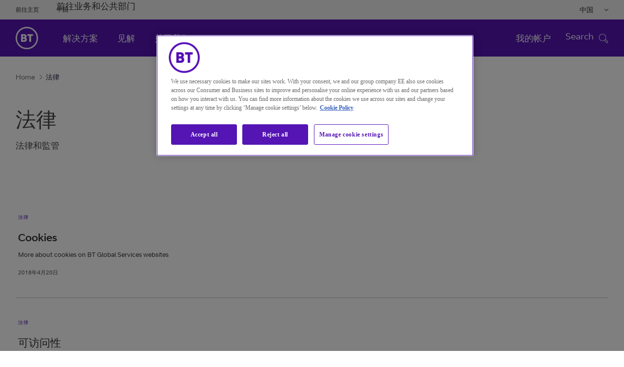

--- FILE ---
content_type: text/html
request_url: https://www.globalservices.bt.com/zh/legal
body_size: 12618
content:

<!DOCTYPE HTML>
<html lang="zh">
    <head>

    <meta charset="UTF-8"/>



<title>&#x6cd5;&#x5f8b; | BT</title>

	
    
    	<meta name="page-access" content="public"/>
    
	
	<meta name="keywords" content="法律,Legal"/>

		
	
	
	
	

    <meta name="template" content="generic"/>
    

	
		



	
	
		<link rel="alternate" href="https://www.globalservices.bt.com/zh/legal" hreflang="zh"/>
	
		<link rel="alternate" href="https://www.globalservices.bt.com/tr/legal" hreflang="tr"/>
	
		<link rel="alternate" href="https://www.globalservices.bt.com/es/legal" hreflang="es"/>
	
		<link rel="alternate" href="https://www.globalservices.bt.com/fr/legal" hreflang="fr"/>
	
		<link rel="alternate" href="https://www.globalservices.bt.com/it/legal" hreflang="it"/>
	
		<link rel="alternate" href="https://www.globalservices.bt.com/ja/legal" hreflang="ja"/>
	
		<link rel="alternate" href="https://www.globalservices.bt.com/de/legal" hreflang="de"/>
	

<script>
    //prehiding snippet for Adobe Target with asynchronous Launch deployment
    (function(g,b,d,f){(function(a,c,d){if(a){var e=b.createElement("style");e.id=c;e.innerHTML=d;a.appendChild(e)}})(b.getElementsByTagName("head")[0],"at-body-style",d);setTimeout(function(){var a=b.getElementsByTagName("head")[0];if(a){var c=b.getElementById("at-body-style");c&&a.removeChild(c)}},f)})(window,document,"head {opacity: 0 !important}",3E3);
</script>

<script src='//assets.adobedtm.com/468fd5a0b220/5cdd7d4840dd/launch-6e60dd5b9ee0.min.js' async></script>









<meta http-equiv="X-UA-Compatible" content="IE=edge"/>


<meta name="description" content="&#x6cd5;&#x5f8b;&#x548c;&#x76e3;&#x7ba1;"/>

<meta name="viewport" content="width=device-width, initial-scale=1.0"/>



	
    <link rel="canonical" href="https://www.globalservices.bt.com/zh/legal"/>

<meta name="contenttags" content="globalservices:contenttypes/legal,globalservices:pagetypes/legal"/>

	<meta name="twitter:card" content="summary_large_image"/>
	<meta name="twitter:site" content="@bt_global"/>
	<meta name="twitter:creator" content="@bt_global"/>

	
	
	<meta name="twitter:title" content="&#x6cd5;&#x5f8b;"/>

	
	
	<meta name="twitter:description" content="&#x6cd5;&#x5f8b;&#x548c;&#x76e3;&#x7ba1;"/>

	<meta name="twitter:image"/>

	
	
	<meta name="og:title" content="&#x6cd5;&#x5f8b;"/>

	<meta property="og:type" content="article"/>
	
	
	
		
		<meta property="og:url" content="https://www.globalservices.bt.com/zh/legal"/>
	


	
	
	<meta name="og:description" content="&#x6cd5;&#x5f8b;&#x548c;&#x76e3;&#x7ba1;"/>

	<meta property="og:image"/>

<link rel="preload" href="/etc/designs/globalservices/clientlibs/css/fonts/BTCurve_W_Rg.woff" as="font" crossorigin="anonymous" type="font/woff"/>
<link rel="preload" href="/etc/designs/globalservices/clientlibs/css/fonts/BTCurve_W_Headline.woff" as="font" crossorigin="anonymous" type="font/woff"/>
<link rel="preload" href="/etc/designs/globalservices/clientlibs/css/fonts/BTCurve_W_Bd.woff" as="font" crossorigin="anonymous" type="font/woff"/>
<link rel="preload" href="/etc/designs/globalservices/clientlibs/css/fonts/fontawesome-webfont.woff2?v=4.7.0" as="font" crossorigin="anonymous" type="font/woff2"/>
<meta name="navTitle" content="法律"/>
<meta name="shortTitle" content="legal"/>

    
<link rel="stylesheet" href="/etc/designs/globalservices/clientlibs.min.css?v=aemv_94" type="text/css">
<link rel="stylesheet" href="/etc.clientlibs/globalservices/clientlibs/clientlib-common.min.css?v=aemv_94" type="text/css">
<link rel="stylesheet" href="/etc.clientlibs/globalservices/clientlibs/clientlib-core.min.css?v=aemv_94" type="text/css">









	 
		
	  
	
	

<input id="fbAppId" type="hidden" attr-data="213663479226650"/>
<input type="hidden" attr-elqSiteId="560503711" id="elqIDPassing"/>





<script type="text/javascript">
	var digitalDataBT = digitalDataBT || {};
	var digitalDataBT = {
		page: {
			language: "zh",
			pageName: "legal",
			siteSection: "legal",
			siteSubsection: "",
			ProductID: "",
			pageType: "legal",
			productCategories: "",
			topics: "",
			author: "",
			campaign: "",
			insight: ""
		}
	}
</script>
<script type="application/ld+json">
	{
		"@context": "http://schema.org",
		"@type": "Organization",
		"name": "BT Global Business & Services",
		"description": "BT Global is a division of BT Group, UK that provides global security, cloud and networking services to multinational companies worldwide, with operations in 180 countries.",
		"image": "https://www.globalservices.bt.com/content/dam/globalservices/images/headers/about-us/who-we-are-header-v2-1400x500.jpg",
		"logo": "https://www.globalservices.bt.com/content/dam/globalservices/images/logos/175px-BT_logo_purple.png",
		"url": "https://www.globalservices.bt.com/",
		"sameAs": ["https://twitter.com/bt_global","https://www.linkedin.com/showcase/bt-global-services/","https://www.youtube.com/user/btletstalk","https://en.wikipedia.org/wiki/BT_Global_Services","https://www.wikidata.org/wiki/Q2877515"]
	}
</script>


	
       <script type="application/ld+json">
            {
  "@context": "https://schema.org",
  "@type": "WebSite",
  "name": "BT",
  "alternateName": "BT Global",
  "url": "https://www.globalservices.bt.com/zh"
}
        </script>
    

<link rel="shortcut icon" href="https://www.globalservices.bt.com/static/media_structure/common/gswuplift/global_services/assets/images/btfavicon/favicon.ico"/>
<link rel="apple-touch-icon" href="https://www.globalservices.bt.com/static/media_structure/common/gswuplift/global_services/assets/images/btfavicon/apple-touch-icon.png"/>
<link rel="apple-touch-icon" sizes="72x72" href="https://www.globalservices.bt.com/static/media_structure/common/gswuplift/global_services/assets/images/btfavicon/apple-touch-icon-72x72.png"/>
<link rel="apple-touch-icon" sizes="114x114" href="https://www.globalservices.bt.com/static/media_structure/common/gswuplift/global_services/assets/images/btfavicon/apple-touch-icon-114x114.png"/>

	
	
    
    
    

    
    

    
    
    
    

    

    

    

    

    


<link rel="shortcut icon" href="https://www.globalservices.bt.com/static/media_structure/common/gswuplift/global_services/assets/images/btfavicon/favicon.ico?v=63.5" /><link rel="apple-touch-icon" href="https://www.globalservices.bt.com/static/media_structure/common/gswuplift/global_services/assets/images/btfavicon/apple-touch-icon.png?v=66" /><link rel="apple-touch-icon" sizes="72x72" href="https://www.globalservices.bt.com/static/media_structure/common/gswuplift/global_services/assets/images/btfavicon/apple-touch-icon-72x72.png?v=66" /><link rel="apple-touch-icon" sizes="114x114" href="https://www.globalservices.bt.com/static/media_structure/common/gswuplift/global_services/assets/images/btfavicon/apple-touch-icon-114x114.png?v=66"> </head>
    <body>
        


        
<header>
    <div>




    
        
        
        <div class="newpar new section">

</div>

    
        
        
        <div class="par iparys_inherited">

    
    
    
    
        
        
        <div class="tlsmessage"> 


    





<!-- TLS Banner - Starts  -->



    
    <!-- Msg types: btgs-banner-info-high / btgs-banner-info-medium / btgs-banner-info-low / btgs-banner-warning-high / btgs-banner-warning-medium   -->
    
    
    
    
    
        <div class="btgs-universal-banner-outer btgs-banner-warning-medium" style="display:none;" data-component-watch='["tlsmessage"]'>
    
    
    <div class="container btgs-universal-banner-inner">
        <div class="row">
            <div class="col-md-12 col-sm-12 col-xs-12">
                <div class="btgs-universal-banner-closebtn-box">
                    <span class="btgs-universal-banner--closebtn" id="btgs-universal-banner--closebtn" role="button" aria-label="Close Notification Banner" area-focusable="true" tabindex="0"></span>
                </div>
                <div class="col-md-8 col-sm-11 col-xs-11 btgs-clear-padmar">
                    <span class="btgs-universal-banner--icon-warning"></span>
                    <h3 class="btgs-universal-banner--title" area-focusable="true" tabindex="0">Your browser is out of date and doesn&#39;t support the latest standards for secure browsing.</h3>
                    <p class="btgs-universal-banner--description" area-focusable="true" tabindex="0">
                        Please update your browser to a later version by 03rd December 2021, when we are discontinuing support. 
                        
                            
                                <a href="/zh/legal/tls" class="btgs-universal-banner-description--moreinfo" area-focusable="true" tabindex="0" role="link" id="tls--moreinfo">More information</a>
                            
                            
                        
                    </p>
                </div>
            </div>
        </div>
    </div>
	
        </div>
    


<!-- TLS Banner - Ends --></div>

    

</div>

    

</div>
    <div>




    
        
        
        <div class="newpar new section">

</div>

    
        
        
        <div class="par iparys_inherited">

    
    
    
    
        
        
        <div class="industryselector">



    







<div id="panel">
    <div class="container">
        <div class="row btgs-universal-navigation-industry-menu" id="industrymenu">
            <div class="col-md-12 col-sm-12">
                <div class="btgs-unim-closebtn-box">
                    <button class="btgs-filter-closebtn" id="closebtnIndustry" aria-label="Close dialog"></button>
                </div>
                <div class="row">
                    <div class="col-md-11 col-sm-11" id="industryMenuTitle">
                        <h2 class="btgs-unim-title-main">个性化您的体验</h2>
                    </div>
                    <div class="col-md-8 col-sm-11">
                        <h3 id="industryMenuDesc" class="btgs-unim-title-sub">获取与您所在行业相关的最新见解。</h3>
                    </div>
                </div>
                <div class="row" id="industries">
                    <div class="col-md-12 col-sm-12">
                        <ul class="btgs-unim-selector-menu">
                            <li class="btgs-unim-selector-item selectedindustry" id="all"><button><span class="btgs-checker"><label class="cboxBT"></label></span>全部</button></li>
                            
                            
                            
                            <input id="industriesTags" type="hidden" attr-tags="globalservices:industry/transport-and-logistics~交通和物流::globalservices:industry/insurance~保险::globalservices:industry/manufacturing~制造::globalservices:industry/business-services~商业服务::globalservices:industry/international-government~国际政府::globalservices:industry/media-and-technology~媒体和技术::globalservices:industry/automotive~汽车::globalservices:industry/life-sciences~生命科学::globalservices:industry/systems-integration~系统集成::globalservices:industry/natural-resources-and-utilities~自然资源和公用事业::globalservices:industry/telecommunications~通信::globalservices:industry/financial-services~金融服务::globalservices:industry/banking~银行业::globalservices:industry/retail-and-consumer-goods~零售和消费品::"/>
                        </ul>
                    </div>
                </div>
                <div class="row">
                    <div class="col-md-12 col-sm-12">
                        <a href="javascript:void(0)" tabindex="0" class="btgs-unim-selector-menu__experience">
                            我不想个性化我的经历<span class="btgs-morearrow"><i class="fa fa-angle-right" aria-hidden="true"></i><i class="fa fa-angle-right" aria-hidden="true"></i></span>
                        </a>
                    </div>
                </div>
            </div>
        </div>
    </div>
</div>
<input input type="hidden" id="industryTagBranch"/>
<span id="industry-selector">
    
        
            
            <input type="hidden" value="/zh/home"/>
        
            
            <input type="hidden" value="/en/solutions"/>
        
            
            <input type="hidden" value="/en/insights"/>
        
            
            <input type="hidden" value="/en/aboutus"/>
        
    
</span>
<input id="enableCookiesMsg" type="hidden" value="请启用功能Cookie以查看个性化内容"/>
<input id="enableCookiesCTA" type="hidden" value="在此处启用功能性cookie "/>
<input id="enableCookiesCTATarget" type="hidden" value="/zh/legal/cookies"/>
</div>

    

</div>

    

</div>
    <div>




    
        
        
        <div class="newpar new section">

</div>

    
        
        
        <div class="par iparys_inherited">

    
    
    
    
        
        
        <div class="globalnavigation"> 


    


    
    
        
    <!-- Skip navigation button - Start -->
    <div class="btgs-skipnav">
        
        
        
        
    </div>
    <!-- Skip navigation button - End -->
    <!--Universal Navigation Start-->
    
    <input type="hidden" attr-data="/zh/home" id="globalContentpathValue"/>
    <div class="btgs-universal-navigation-wrapper" id="primarynav_new">
        <div class="container">
            <div class="row universal-navigation-wrapper-inner">
                <!-- Universal Links -->
                <div class="col-md-7 col-sm-7 left-block">
                    <ul class="universal-nav">
                        
                            
                            
                            
                            <li>
                                <a href="http://www.bt.com/" target="_blank">前往主页</a>
                            </li>
                        
                            
                            
                            
                            <li>
                                前往业务和公共部门
                            </li>
                        
                            
                            
                            
                            <li>
                                <a href="/zh/home" target="_blank" class="active">中国</a>
                            </li>
                        
                    </ul>
                </div>
                <!-- Universal Links -->
                <!-- Language Links -->
                <div class="col-md-5 col-sm-5 right-block">
                    <div class="multilingual-dropdown-wrapper">
                        <!--<input class="dropdown-btn" type="button" value="English">-->
                        <button class="dropdown-btn"></button>
                        <i class="fa fa-angle-down" aria-hidden="true"></i>
                        <div id="dropdownContent" class="dropdown-content">
                            
                                
                                
                                
                                <a data-popup="true" data-toggle="modal" data-target="#modal1" data-id="en" data-href="/en">English</a>
                            
                                
                                
                                
                                <a data-popup="true" data-toggle="modal" data-target="#modal1" data-id="en" data-href="/fr">Français</a>
                            
                                
                                
                                
                                <a data-popup="true" data-toggle="modal" data-target="#modal1" data-id="en" data-href="/de">Deutsch</a>
                            
                                
                                
                                
                                <a data-popup="true" data-toggle="modal" data-target="#modal1" data-id="en" data-href="/es">Español</a>
                            
                                
                                
                                
                                <a data-popup="true" data-toggle="modal" data-target="#modal1" data-id="en" data-href="https://www.globalservices.bt.com/pmi/it">Italiano</a>
                            
                                
                                
                                
                                <a data-popup="true" data-toggle="modal" data-target="#modal1" data-id="en" data-href="/tr">Türkiye</a>
                            
                                
                                
                                
                                <a data-popup="true" data-toggle="modal" data-target="#modal1" data-id="en" data-href="/zh">中国</a>
                            
                                
                                
                                
                                <a data-popup="true" data-toggle="modal" data-target="#modal1" data-id="en" data-href="/ja">日本</a>
                            
                        </div>
                    </div>
                    <ul class="universal-nav">
                        <li class="btgs-unim-trigbtn" style="display:none">
                            <button class="btgs-industrytrigger openpanel" id="industrytrigger"></button>
                            <i class="btgs-unim-arrowup fa fa-angle-up"></i>
                        </li>
                    </ul>
                </div>
                <!-- Language Links -->
            </div>
        </div>
    </div>
    <!--Universal Navigation End-->
    <!--Main Navigation Start-->
    <div class="suggestivesearch-Overlay" style="display: none;"></div>
	
    <nav class="btgs-main-navigation float-left" data-component-watch='["globalnavigation"]'>
	
        <div class="main-navigation-inner container">
            <!--Homepage Link-->
            <div class="brand-logo-wrapper">
                
                
                
                <button type="button" class="navbar-toggle-btn btgs-gsnav-toggleOnMbl gsnav-item-ping" aria-label="Toggle">
                    <span class="btgs-gsnav-toggleOn">Menu</span>
                    <span class="btgs-gsnav-toggleOff">Close</span>
                    <span class="btgs-menu-icon-mbl"></span>
                    <span class="btgs-close-icon-mbl"></span>
                </button>
                <a href="/zh/home" alt="Brand Logo" class="brand-logo">
                    <img src="/content/dam/globalservices/images/logos/globalheader_bt_logo_white1.png" alt="BT Global"/>
                </a>
            </div>
            <!--Homepage Link-->
            <div class="navbar-collapse-wrapper">
                <!--Mobile Search-->
                <div class="btgs-header-search mobileOnlyDisplay" style="display: none;">
                    <div class="btgs-header-search-wrapDiv">   
                        <input class="spclCharRem" type="text" name="3" id="header_searchbox-mob" placeholder="Search" tabindex="0" autocomplete="off"/>
                        <div class="btgs-header-search-btn" id="header_search_query_button-mob"></div>
                    </div>
                    <div class="suggestiveSearch" style="display: block;">
                        <div class="suggestiveSearch-tab-border"></div>
                        <a class="suggestiveSearch_more" href="/zh/search">
                            <span class="suggestiveSearch_more--searchicon"></span>
                            <div class="suggestiveSearch-more-border"></div>
                            搜索
                            <span class="suggestiveSearch_moreText"></span>
                        </a>
                    </div>
                </div>
                
                <div class="scrollDivGs">
                            
								
									<ul class="nav-links-left gsnav-item-ping" role="menubar">
								
                                
                                    
                                        
                                        
										
                                        
										
                                        <li data-gsNav-index="toplink_1" role="menuitem">
                                            <a href="/zh/solutions"><h5>解决方案</h5></a>
											
                                        </li>
                                    
                                        
                                        
										
                                        
										
                                        <li data-gsNav-index="toplink_2" role="menuitem">
                                            <a href="/zh/insights"><h5>见解</h5></a>
											
                                        </li>
                                    
                                        
                                        
										
                                        
										
                                        <li data-gsNav-index="toplink_3" role="menuitem">
                                            <a href="/zh/aboutus"><h5>关于我们</h5></a>
											
                                        </li>
                                    
                                
								
                            
								
                                
								
                            
								
                                
								
									</ul>
								
                            
                        
                    <ul class="universal-nav mobileOnlyDisplay" style="display: none;">
                        
                            
                            
                            
                            <li>
                                <a href="http://www.bt.com/" target="_blank">前往主页</a>
                            </li>
                        
                            
                            
                            
                            <li>
                                前往业务和公共部门
                            </li>
                        
                            
                            
                            
                            <li>
                                <a href="/zh/home" target="_blank" class="active">中国</a>
                            </li>
                        
                        <li class="mobile-sector-selector" style="display : none !important">
                        </li>
                    </ul>

                    <div class="mbl-thrd-level" style="display:none;">
                            <button class="mbl-thrd-level-back-btn"></button>
                            <div class="mbl-thrd-level-items">
                                <ul class="mbl-thrd-level-nav-link">
                                    <li><a href="#"><h6>First Bread</h6></a></li>
                                    <li><a href="#"><h6>Second Bread</h6></a></li>
                                </ul>
                                
                                <div class="mbl-thrd-level-item">
                                                        
                                </div>
                            </div>
                            
                        </div>
                </div>
                <!--Top Links-->
                
                <!--Top Links-->
                <div class="search-block-wrapper" id="header_searchbox_new">
                    
                    
                    
                    <ul class="seperate-link">
                        <li class=""><a href="/zh/my-account">我的帐户</a>
                        </li>
                        
                        <!--Mobile language Selector-->
                        <li class="mobile-lang-selector">
                            <select class="lang-selector-dropdown" aria-label="Please Select Language">
                                <i class="fa fa-angle-down" aria-hidden="true"></i>
                                <div id="dropdownContent" class="dropdown-content">
                                    
                                        
                                        
                                        
                                        <option value="/en" data-toggle="modal" data-target="#modal1">English
                                        </option>
                                    
                                        
                                        
                                        
                                        <option value="/fr" data-toggle="modal" data-target="#modal1">Français
                                        </option>
                                    
                                        
                                        
                                        
                                        <option value="/de" data-toggle="modal" data-target="#modal1">Deutsch
                                        </option>
                                    
                                        
                                        
                                        
                                        <option value="/es" data-toggle="modal" data-target="#modal1">Español
                                        </option>
                                    
                                        
                                        
                                        
                                        <option value="https://www.globalservices.bt.com/pmi/it" data-toggle="modal" data-target="#modal1">Italiano
                                        </option>
                                    
                                        
                                        
                                        
                                        <option value="/tr" data-toggle="modal" data-target="#modal1">Türkiye
                                        </option>
                                    
                                        
                                        
                                        
                                        <option value="/zh" data-toggle="modal" data-target="#modal1">中国
                                        </option>
                                    
                                        
                                        
                                        
                                        <option value="/ja" data-toggle="modal" data-target="#modal1">日本
                                        </option>
                                    
                                </div>
                            </select>
                        </li>
                    </ul>
                    <!--Search-->
                    <div class="search-block-inner">
                        <input type="hidden" id="headerSearchPath" data-attr="/zh/search.html"/>
                        <span class="close-toggle"><img src="/etc/designs/globalservices/clientlibs/css/images/closemini.png" alt="Close Button" style="width: 21px;"/></span>
                    </div>
                    <!--Search-->
                    <span class="tab-search-toggle"></span>
                    <div class="btgs-tab-menu-icon gsnav-item-ping" tabindex="0" role="button" aria-pressed="true" id="btgs-tab-menu-icon">
                        <div class="menu-on">
                            <h6 class="menu-name">Menu</h6> <i class="btgs-tab-menu-icon-img btgs-menu-icon"></i>
                            <h6 class="search-name">Search</h6> <i class="btgs-tab-menu-icon-img search-ico"></i>
                        </div>
                        <div class="menu-close" style="display:none">
                            <h6 class="menu-name">Close</h6> <i class="btgs-tab-menu-icon-img btgs-close"></i>
                        </div>
                    </div>
                </div>
            </div>
        </div>
        
        <div class="btgs-menu-tab" id="btgs-menutab" style="display: none;">
            <div class="btgs-menu-tab-mainContent" id="btgs-menu-tab-mainContentID">
            <div class="btgs-header-search">
                <div class="btgs-header-search-wrapDiv" id="btgs-mt-header-searchWrap">   
                    <input class="spclCharRem" type="text" name="3" id="header_searchbox" tabindex="0" placeholder="Search" autocomplete="off"/>
                    <div class="btgs-header-search-btn" id="header_search_query_button"></div>
                </div>
                <div class="suggestiveSearch" id="btgs-mt-header-searchSuggestion" style="display: block;">
                    <div class="suggestiveSearch-tab-border"></div>
                    <a class="suggestiveSearch_more" href="/zh/search">
                        <span class="suggestiveSearch_more--searchicon"></span>
                        <div class="suggestiveSearch-more-border"></div>
                        搜索
                        <span class="suggestiveSearch_moreText"></span>
                    </a>
                </div>
            </div>

            <div class="btgs-search-overlay" style="display: none"></div>
            <div class="btgs-menu-tab-breadcrumb" style="display: none">
                <ul id="btgs-menu-tab-breadcrumb-list">
                    <li id="btgs-menu-tab-breadcrumb-first" style="display:none;"><a href="#">First Bread</a> <i class="fa fa-angle-right" aria-hidden="true" style="display:none;"></i></li>
                    <li id="btgs-menu-tab-breadcrumb-second" style="display:none;"><a href="#">Second Bread</a> </li>
                </ul>
            </div>
			
				
                
                    
                        <div class="btgs-menu-tab-level tbltAndMob" id="btgs-menu-tab-lvl-TabletMobile" style="display: none">
							<div class="btgs-menu-tab-left">
                    
                    
						
                        
							
                            
								<ul class="btgs-menu-tab-left-menu" role="tablist" id="accordionWeb" aria-multiselectable="true">
                            
                            
                                
                                
                                
									<li><a href="/zh/solutions"><h5 class="btgs-menu-tab-left-menu-item">解决方案</h5></a>
                                

                                
									</li>
                            
							
                        
							
                            
                            
                                
                                
                                
									<li><a href="/zh/insights"><h5 class="btgs-menu-tab-left-menu-item">见解</h5></a>
                                

                                
									</li>
                            
							
                        
							
                            
                            
                                
                                
                                
									<li><a href="/zh/aboutus"><h5 class="btgs-menu-tab-left-menu-item">关于我们</h5></a>
                                

                                
									</li>
                            
                                </ul>
							
							
                        
						
                    
                    
                    
                    
                    
                    
                    
                    
                            </div>
                            <div class="btgs-menu-tab-pan-right">
                            </div>
                            <div style="clear:both;"></div>
                        </div>
					
                
				
            
			
                
                    
                        <div class="btgs-menu-tab-level dsktp" style="display: none">
                            <div class="btgs-menu-tab-level-dsktp--inner" id="btgs-menu-tab-lvl-desktop">
								<div class="btgs-menu-tab-left">
                    
                    
						
                        
							
							
							
                        
							
							
							
                        
							
							
							
                        
                    
                    
                
                    
                    
                    
                
                    
                    
                    
								</div>
								<div class="btgs-menu-tab-pan-right">
								</div>
							</div>
						</div>
                        <div class="btgs-gloNav-overlay" style="display: none"></div>
                    
                
                
				
        </div>
		</div>
					</nav>
				

    
    <!--Main Navigation End-->
    <!--Universal Navigation Popup Start-->
    <!-- Popup -->
    <div class="btgs-modal-wrapper modal fade" id="modal1" role="dialog" tabindex="-1">
        <div class="modal-dialog">
            <div class="modal-content">
                <div class="modal-header">
                    <button type="button" aria-label="Close Dialog" class="close" data-dismiss="modal"></button>
                    <label class="modal-title">更改本网站默认语言</label>
                </div>
                <div class="modal-body">
                    <p>您现在可以使用您所选的语言继续浏览本网站。</p>
                </div>
                <div class="modal-footer">
                    <button type="button" class="btn modal-btn-default left" data-dismiss="modal" id="navigationCancelBtn">取消选择</button>
                    <a type="button" aria-label="link text" id="navigationBtn" href="#" data-lang="#" class="btn modal-btn-primary right" target="_blank">继续浏览网站</a>
                </div>
            </div>
        </div>
    </div>
    <!-- Popup -->
    <!--<div id="backto_id" hidden>返回</div>-->
    <!--<input id="backto_id" name="backto_id" type="hidden" value= "返回"  >-->
    <p id="breadcrumb-back-to" style="display:none;">返回</p>
    <!--Universal Navigation Popup End-->
     
</div>

    

</div>

    

</div>
</header>
<main id="maincontent">
    <div>




    
    
    <div class="superheader">


    








        <!--Start Content Header Category Variation-->

<div>
	<!-- transparent breadcrum without image -->


<div class="new-breadcrumb-container">
    <div class="breadcrumb-items-wrapper">
    <div class="breadcrumb-items">
    
     
       <a class="light-mode" href="https://www.globalservices.bt.com/zh">Home<span class="btgs-arrowright-purple"></span></a>
    
     <span class="breadcrumb-last-child light-mode">法律</span>
    </div>
    </div>
</div>

</div>

	
	    
	<div class="btgs-headercategoryframe" tabindex="0" data-component-watch='[&quot;super-header&quot;]'>
			
			<div id="featuredheadings">
				<div id="featuredcontainer" class="btgs-headercategoryframe__inner container headercategoryframe__inner-no-img">
					<div class="btgs-headercategoryframe__textwrapper">
						<div class="row">
							 <h1 class="btgs-headercategoryframe__inner--title btgs-headercategoryframe__textwrappermargin col-sm-7 col-sm-offset-0 col-md-7 col-md-offset-0" id="headercategory" role="heading" aria-level="1" tabindex="0">法律</h1>
						</div>
						<div class="row">
							<div id="headercategorycontainer" class="col-sm-11 col-sm-offset-0 col-md-7 col-md-offset-0">
								
									<h2 class="btgs-headercategoryframe__inner--summary btgs-headercategoryframe__innersummary--margin" tabindex="0">法律和監管</h2> 
								
								
							</div>
						</div>
					</div>
				</div>
			</div>
	</div>

<!--End Content Header Category Variation-->



















	
</div>


    
    
    <div class="dynamiclist">

	






    





<div data-component-watch='["dynamiclist"]'>
<div class="cq-dd-pages">
	<div class="container">
		
			<section>
				<div>
					<div class="btgs-titlewrapper btgs-listheading">
						<h2 class="btgs-titlewrapper--title"></h2>
						<span class="btgs-titlewrapper--summary"></span> 
						
							
							
							
								
							
						
						
					</div>
						
						

	



<div data-id="1c85421c-44ba-4566-acaa-20710781b90d/par/dynamiclist_copy">
	
		<div class="section list-pages" aem-ui="content-tile-list" style="display: block ;">
			
				<div class="container">
				<article>
					<!-- With image ant content type except white paper -->
					
					<!-- Whitepaper section without image -->
					
					<!-- Whitepaper section with shadow image -->
					
					<!-- without image -->
					<div class="row">
						<div class="col-xs-12 col-sm-12 col-md-12">
							<div class="content-tile ">
								<a class="btgs-title-readmore" title="Cookies" href="/zh/legal/cookies">
									<div class="title uppercase">
										法律
									</div>
									<h3>Cookies</h3>
									<p>More about cookies on BT Global Services websites</p>
									<div class="date">
										
										
											<span><span class="locale-date">2018-04-20</span></span>
										
									</div>
									<div class="clearfix"></div>
								</a>
							</div>
						</div>
					</div>
					<!-- end of without image -->
					<div class="clearfix"></div>
				</article>
				</div>
		</div>		
	
		<div class="section list-pages" aem-ui="content-tile-list" style="display: block ;">
			
				<div class="container">
				<article>
					<!-- With image ant content type except white paper -->
					
					<!-- Whitepaper section without image -->
					
					<!-- Whitepaper section with shadow image -->
					
					<!-- without image -->
					<div class="row">
						<div class="col-xs-12 col-sm-12 col-md-12">
							<div class="content-tile ">
								<a class="btgs-title-readmore" title="可访问性" href="/zh/legal/accessibility">
									<div class="title uppercase">
										法律
									</div>
									<h3>可访问性</h3>
									<p>為了盡可能給我們的遊客訪問這個網站，我們已經採取了一切努力，以確保其正常工作與最流行的桌面和移動瀏覽器。</p>
									<div class="date">
										
										
											<span><span class="locale-date">2018-04-20</span></span>
										
									</div>
									<div class="clearfix"></div>
								</a>
							</div>
						</div>
					</div>
					<!-- end of without image -->
					<div class="clearfix"></div>
				</article>
				</div>
		</div>		
	
		<div class="section list-pages" aem-ui="content-tile-list" style="display: block ;">
			
				<div class="container">
				<article>
					<!-- With image ant content type except white paper -->
					
					<!-- Whitepaper section without image -->
					
					<!-- Whitepaper section with shadow image -->
					
					<!-- without image -->
					<div class="row">
						<div class="col-xs-12 col-sm-12 col-md-12">
							<div class="content-tile ">
								<a class="btgs-title-readmore" title="法律免责声明" href="/zh/legal/legal-disclaimer">
									<div class="title uppercase">
										法律
									</div>
									<h3>法律免责声明</h3>
									<p>法律免责声明</p>
									<div class="date">
										
										
											<span><span class="locale-date">2018-04-20</span></span>
										
									</div>
									<div class="clearfix"></div>
								</a>
							</div>
						</div>
					</div>
					<!-- end of without image -->
					<div class="clearfix"></div>
				</article>
				</div>
		</div>		
	
		<div class="section list-pages" aem-ui="content-tile-list" style="display: block ;">
			
				<div class="container">
				<article>
					<!-- With image ant content type except white paper -->
					
					<!-- Whitepaper section without image -->
					
					<!-- Whitepaper section with shadow image -->
					
					<!-- without image -->
					<div class="row">
						<div class="col-xs-12 col-sm-12 col-md-12">
							<div class="content-tile ">
								<a class="btgs-title-readmore" title="英国电信商务隐私政策" href="/zh/legal/privacy-policy">
									<div class="title uppercase">
										
									</div>
									<h3>英国电信商务隐私政策</h3>
									<p>英国电信商务隐私政策</p>
									<div class="date">
										
										
											<span><span class="locale-date">2023-08-07</span></span>
										
									</div>
									<div class="clearfix"></div>
								</a>
							</div>
						</div>
					</div>
					<!-- end of without image -->
					<div class="clearfix"></div>
				</article>
				</div>
		</div>		
	
</div>
<!-- load more button -->

<input type="hidden" attr-data="10" id="loadMoreCount"/>	
					
				</div>
			</section>
		
	</div>
		
	</div>
</div>
</div>


    
    
    <div class="reference parbase"><div class="cq-dd-paragraph"><div class="contact">


    





<div data-component-watch='["contact"]'>
<a class="contact_anchor" id="contact"></a>

<form id="contactform" action="https://s560503711.t.eloqua.com/e/f2">



    <!-- production runmode -->
    


<input name="elqFormName" value="web_lead_form" type="hidden"/> 
<input value="560503711" type="hidden" name="elqSiteId"/>
<input type="hidden" name="elqCustomerGUID" value=""/> 
<input type="hidden" name="elqCookieWrite" value="0"/>
<input type="hidden" id="countryListPath" value="/content/cq:tags/globalservices/countries"/>




	<input type="hidden" id="formRedirectURL" name="formRedirectURL" value="https://www.globalservices.bt.com/zh/legal"/>

	<input type="hidden" class="currentlocale" name="currentlocale" value="zh"/>

	<label class="hrTestLabel">如果您是真实人类，请勿在此字段中输入文本<input id="hrTest" type="text" name="HRTest" value=""/></label>
	<input id="r63qmrt2u1lr8xwtnkwli_submitEloq" aria-label="Submit" type="submit" style="display: none;" name="submitEloq"/>
</form>
		<div id="_thankyoutext" style="display:none;">谢谢</div>
		<div id="_confirmationmessage" style="display:none;">已发送联系人请求，一名专家将很快通过电子邮件与您取得联系。</div>

		<div class="section" aem-ui="contact-desktop">
			<div class="container initial-container">
				<div class="row">
					<div class="col-lg-12 col-md-12 col-sm-12 col-xs-12">
						<div class="hidden-xs col-md-2 col-sm-2 spacer"></div>
						<div class="col-md-6 col-sm-8 col-xs-12">				
							<h2 class="col-md-12 common-text uppercase">
								联系人
							</h2>
							<label class="col-md-12 heading-text">
								您是否希望与专家交流？
							</label>
							<div class="col-md-12 btn-container">
								<button data-toggle="modal" data-target="#myModal" aem-ui="open-contact" type="submit" class="hidden-xs btn btn-default dtm-contactus-cta btgs-btn-lm md outline">
									联系我们
								</button>
								<button data-toggle="modal" data-target="#myMobileModal" aem-ui="open-contact-mobile" type="submit" class="visible-xs btn btn-default dtm-contactus-cta btgs-btn-lm md outline">
									联系我们
								</button>
							</div> 
						</div>
						<div class="hidden-xs col-md-4 col-sm-2 spacer"></div>
					</div>
				</div>
			</div>
		</div>		
		<!-- dropdown data reference -->
		<div aem-ui="contact-dropdown-data">
			<input type="hidden" data-dropdown data-type="country" data-bind="companyCountry" data-focus="topic" data-listen="companyCountry" data-message="请选择一个国家"/>
		</div>
	  	<!-- Modal -->
		<div class="hidden-xs modal fade fade-scale" style="padding-left:0; display: none;" aem-ui="contact-modal" id="myModal" tabindex="-1" role="dialog" aria-labelledby="myModalLabel" title="Contact us Modal">
			<div class="modal-dialog modal-lg" style="width: 100%;min-height: 700px;height: 100%;margin: 0;" role="document">
				<div class="modal-content" style="height: 100%;display: table; position: absolute; width: 100%;" aem-ui="contact-desktop">
					<div class="modal-body" style="display: table-cell; vertical-align: middle;">
						<div class="row cancel-wrapper">
							<div class="col-md-1"><span aem-ui="close-contact">取消</span></div>
						</div>
						<div class="row">
							<div class="col-md-1 col-sm-1"></div>
							<div class="col-md-1 col-sm-1" style="height: 100%;">
								<div class="desktopcarousel-container">
									<div class="the-prev-container">
										<a id="r63qmrt2u1lr8xwtnkwli_contact-prev" tabindex="0" aria-label="Previous" href="javascript:void(0)" class="the-prev-link" aem-ui="contact-prev" data-slide="prev"><span data-slide="prev" class="icon-up-chevron"></span></a>
									</div>
									<div class="the-indicator-container">
										<span aem-ui="current-slide">1</span>/<span aem-ui="total-slide">6</span>
									</div>
									<div class="the-next-container">
										<a id="r63qmrt2u1lr8xwtnkwli_contact-next" tabindex="0" aria-label="Next" href="javascript:void(0)" class="the-next-link" aem-ui="contact-next" data-slide="next"><span data-slide="next" class="icon-down-chevron"></span></a>
									</div>
								</div>
							</div>
							<div class="col-md-10 col-sm-10">
								<div id="myCarousel" class="row carousel slide vertical">									
									<div class="col-md-12 col-sm-12 carousel-inner">													
										<div class="row active item" data-slide="1">
											<div class="col-md-12 col-sm-12 the-content-request-container">
												联系人
											</div>
											<label class="col-md-7 col-sm-7 opacity-02 custom-padding-bottom">您是否希望与专家交流？</label> 
											<div class="col-md-8 col-sm-8 form-container">
												<div class="row col-md-12 col-sm-12 the-form">
													<div class="form-group group-container">
														<div class="control-label input-label-container" data-react="resize">我叫</div>
														<div class="input-container">
														<label for="firstnameDefaultText" style="display:none;">名字</label>
															<input type="text" id="firstnameDefaultText" class="form-control the-input text spclCharRem" maxlength="150" data-slide="1" data-bind="firstName" data-focus="surName" data-regex="/^\s*$/" placeholder="名字" data-message="请输入您的名字"/>
															<div class="pull-right press-enter-container hidden">按enter</div>
															<div class="error-container hidden" data-validate="firstName"></div>
															<label for="surnameDefaultText" style="display:none;">姓氏</label>
															<input type="text" id="surnameDefaultText" class="form-control the-input text spclCharRem" maxlength="150" data-slide="1" data-bind="surName" data-listen="surName" data-focus="jobTitle" data-regex="/^\s*$/" placeholder="姓氏" data-message="请输入您的姓氏"/>
															<div class="pull-right press-enter-container hidden">按enter</div>
															<div class="error-container hidden" data-validate="surName"></div>
														</div>
													</div>
												</div>
											</div>
											<label class="col-md-12 col-sm-12 opacity-02 custom-padding-bottom">我是一名 您的职位</label>
											<label class="col-md-12 col-sm-12 opacity-01 custom-padding-bottom">就职于 您的公司名称 位于 国家</label>
										</div>
										<div class="row item" data-slide="2">
											<label class="col-md-7 col-sm-7 opacity-01 custom-padding-bottom">您是否希望与专家交流？</label>
											<label class="col-md-7 col-sm-7 opacity-02 custom-padding-bottom">我叫 <span class="contact-firstName"></span> <span class="contact-surName"></span></label>
											<div class="col-md-8 col-sm-8 form-container">
												<div class="row col-md-12 col-sm-12 the-form">
													<div class="form-group group-container">
														<div class="control-label input-label-container">我是一名</div>
														<div class="input-container">
														<label for="jobDefaultText" style="display:none;">您的职位</label>
															<input type="text" id="jobDefaultText" class="form-control the-input text spclCharRem" maxlength="150" data-slide="2" data-bind="jobTitle" data-listen="jobTitle" data-focus="companyName" data-regex="/^\s*$/" placeholder="您的职位" data-message="请输入您的职位"/>
															<div class="pull-right press-enter-container hidden">按enter</div>
															<div class="error-container hidden" data-validate="jobTitle"></div>
														</div>
													</div>
												</div>
											</div>
											<label class="col-md-12 col-sm-12 opacity-02 custom-padding-bottom">就职于 您的公司名称 位于 国家</label>
											<label class="col-md-12 col-sm-12 opacity-01 custom-padding-bottom">我对...感兴趣 请输入细节信息 </label>
										</div>
										<div class="row item" data-slide="3">
											<label class="col-md-7 col-sm-7 opacity-01 custom-padding-bottom custom-padding-top">我叫 <span class="contact-firstName"></span> <span class="contact-surName"></span></label>
											<label class="col-md-7 col-sm-7 opacity-02 custom-padding-bottom">我是一名 <span class="contact-jobTitle"></span></label>
											<div class="col-md-8 col-sm-8 form-container">
												<div class="row col-md-12 col-sm-12 the-form">
													<div class="form-group group-container">
														<div class="control-label input-label-container">就职于</div>
														<div class="input-container">
														<label for="companyDefaultText" style="display:none;">您的公司名称</label>
															<input type="text" id="companyDefaultText" class="form-control the-input text spclCharRem" maxlength="150" data-slide="3" data-bind="companyName" data-listen="companyName" data-focus="companyCountry" data-regex="/^\s*$/" placeholder="您的公司名称" data-message="请输入您的公司名称"/>
															<div class="pull-right press-enter-container hidden">按enter</div>
															<div class="error-container hidden" data-validate="companyName"></div>
														</div>
													</div>
													<div class="form-gap"></div>
													<div class="form-group group-container">
														<div class="control-label input-label-container">位于</div>
														<div class="input-container" aem-ui="country-dropdown-wrapper">
														<label for="countryDefaultTextselect" style="display:none;">国家</label>
															<select aria-label="country Default Text" id="countryDefaultTextselect" data-bind="companyCountry" data-focus="topic" data-slide="3" data-listen="companyCountry" aem-ui="auto-select" data-dropdown="country" placeholder="国家">																
																<option id="countryDefaultTextoption" value="" selected>国家</option>
															</select>
															<div class="error-container hidden" data-validate="companyCountry"></div>															
														</div>
													</div>
												</div>
											</div>
											<label class="col-md-12 col-sm-12 opacity-02 custom-padding-bottom">我对...感兴趣 请输入细节信息 </label>
											<label class="col-md-12 col-sm-12 opacity-01 custom-padding-bottom">请通过...联系我  您的电子邮件</label>
										</div>
										<div class="row item" data-slide="4">
											<label class="col-md-7 col-sm-7 opacity-01 custom-padding-bottom custom-padding-top">我是一名 <span class="contact-jobTitle"></span></label>
											<label class="col-md-7 col-sm-7 opacity-02 custom-padding-bottom">
												就职于 <span class="contact-companyName"></span> 位于 <span class="contact-companyCountry"></span>
											</label>
											<div class="col-md-8 col-sm-8 form-container">
												<div class="row col-md-12 col-sm-12 the-form">													
													<div class="form-group group-container">
														<div class="control-label input-label-container">我对...感兴趣</div>
														<div class="input-container">
														<label for="topicDefaultText" style="display:none;">请输入细节信息 </label>
															<textarea id="topicDefaultText" class="form-control the-input text expandabletextarea spclCharRem" maxlength="200" rows="1" data-slide="4" data-bind="topic" data-listen="topic" data-focus="contactEmail" data-regex="/^\s*$/" data-message="请输入您询问的细节信息" placeholder="请输入细节信息 "></textarea>
															<div class="pull-right press-enter-container hidden">按enter</div>
															<div class="pull-left character-count">0/200</div>
															<div class="error-container hidden" data-validate="topic"></div>	
														</div>
													</div>
												</div>
											</div>
											<label class="col-md-12 col-sm-12 opacity-02 custom-padding-bottom">请通过...联系我  您的电子邮件</label>
											<label class="col-md-12 col-sm-12 opacity-02 custom-padding-bottom">&nbsp;</label>
										</div>
										<div class="row item" data-slide="5">
											<label class="col-md-7 col-sm-7 opacity-01 custom-padding-bottom custom-padding-top">
												就职于 <span class="contact-companyName"></span> 位于 <span class="contact-companyCountry"></span>
											</label>
											<label class="col-md-7 col-sm-7 opacity-02 custom-padding-bottom">我对...感兴趣 <span class="contact-topic"></span></label>
											<div class="col-md-8 col-sm-8 form-container">
												<div class="row col-md-12 col-sm-12 the-form">
													<div class="form-group group-container">
														<div class="control-label input-label-container">请通过...联系我 </div>
														<div class="input-container">
														<label for="emailDefaultText" style="display:none;">您的电子邮件</label>
															<input type="text" id="emailDefaultText" class="form-control the-input text spclCharRem" maxlength="150" data-slide="5" data-bind="contactEmail" data-listen="contactEmail" data-focus="summary" placeholder="您的电子邮件" data-message="&lt;b>错误&lt;/b>，请输入有效的电子邮件地址" data-regex="!/^.+@.+\..+$/"/>
															<div class="pull-right press-enter-container hidden">按enter</div>															
															<div class="error-container hidden" data-validate="contactEmail">&lt;b&gt;错误&lt;/b&gt;，请输入有效的电子邮件地址</div>
														</div>
													</div>
												</div>
											</div>
											<label class="col-md-12 col-sm-12 opacity-02 custom-padding-bottom">&nbsp;</label>
											<label class="col-md-12 col-sm-12 opacity-02 custom-padding-bottom">&nbsp;</label>
										</div>
										<div class="row item" data-slide="6">
												<div class="col-md-9 col-sm-9 the-end-result-container">
													<label class="custom-padding-top">
														<span class="opacity-06">我叫</span> <span class="underline-dotted"><span class="contact-firstName" aem-ui="slide-link" data-bind="firstName"></span> <span class="contact-surName" aem-ui="slide-link" data-bind="surName"></span></span><br/>
														<span class="opacity-06">和 我是一名</span> <span class="underline-dotted contact-jobTitle" aem-ui="slide-link" data-bind="jobTitle"></span><br/>
														<span class="opacity-06">就职于</span> <span class="underline-dotted contact-companyName" aem-ui="slide-link" data-bind="companyName"></span> <span class="opacity-06">in</span> <span class="underline-dotted contact-companyCountry" aem-ui="slide-link" data-bind="companyCountry"></span>
													</label>
													<label class="padding-top-20">
														<span class="opacity-06">我对...感兴趣</span> <span class="underline-dotted contact-topic" aem-ui="slide-link" data-bind="topic"></span>
													</label>
													<label class="padding-top-20 custom-padding-bottom-2">
														<span class="opacity-06">请通过...联系我 </span> <span class="underline-dotted contact-contactEmail" aem-ui="slide-link" data-bind="contactEmail"></span>
													</label>
												</div>
												<div class="col-md-12 col-sm-12 form-container checkbox">
													<div class="row col-md-12 col-sm-12 the-form">
														<div class="col-md-12 col-sm-12 form-group info-container">
															<span class="statement-text">提供的信息将依据我们的隐<a href="https://www.btplc.com/privacycentre/index.htm" target="_blank">私政策</a>进行对待</span>
														</div>
														<div aem-ui="checkbox" class="col-md-12 col-sm-12 checkbox the-checkbox-container">
															<!-- <label> -->
																<input type="checkbox" id="box" class="the-checkbox" data-slide="6" data-listen="summary"/>
																<label class="the-checkbox-text" for="box"> 我对接收关于BT的额外信息感兴趣</label>
																<label class="hide the-checkbox-text-alternate" for="box"> 我对接收关于BT的额外信息感兴趣</label>
															<!-- </label> -->
														</div>
														<div class="col-md-12 col-sm-12 btn-container">
															<button aem-ui="submit-contact" type="submit" class="btn btn-default the-send-btn dtm-contactus-submit">联系我们</button>
														</div>
													</div>
												</div>
										</div>										
									</div>		
								</div>
							</div>
						</div>
					</div>
				</div>
			</div>
		</div>
		<!-- Mobile Modal -->
		<div class="fixed-header" aem-ui="contact-modal-close">
			<button type="button" class="close" data-dismiss="modal" aria-hidden="true">取消</button>
		</div>
		<div class="visible-xs modal fade fade-scale" style="padding-left:0;  display: none;" aem-ui="contact-modal" id="myMobileModal" tabindex="-1" role="dialog" aria-labelledby="myModalLabel" title="Contact us Mobile Modal">
			<div class="modal-dialog modal-lg" style="width: 100%;min-height: 950px;height: 100%;margin: 0;" role="document">
				<div class="modal-content" style="height: 100%;" aem-ui="contact-mobile">
					<div class="modal-body">
						<div class="row cancel-wrapper">
							<div class="col-md-1"><span aem-ui="close-contact">取消</span></div>
						</div>
						<div class="row">
							<div class="col-md-12">
								<div class="row">									
									<div class="col-md-12 col-sm-12">													
										<div class="row">												
											<div class="col-md-8 col-sm-8 form-container">
												<div class="row the-form">
													<div class="col-md-12 col-sm-12 form-group group-container">
														<div class="col-md-3 col-sm-3 control-label input-label-container">我叫</div>
														<div class="col-md-9 col-sm-9">
														<label for="firstnameDefaultTextmob" style="display:none;">名字</label>
															<input type="text" id="firstnameDefaultTextmob" class="form-control the-input text spclCharRem" maxlength="150" data-slide="1" data-bind="firstName" data-focus="surName" data-regex="/^\s*$/" placeholder="名字" data-message="请输入您的名字"/>
															<div class="hidden-xs pull-right press-enter-container hidden">按enter</div>
															<div class="error-container hidden" data-validate="firstName"></div>
															<label for="surnameDefaultTextmob" style="display:none;">姓氏</label>
															<input type="text" id="surnameDefaultTextmob" class="form-control the-input text spclCharRem" maxlength="150" data-slide="1" data-bind="surName" data-listen="surName" data-focus="jobTitle" data-regex="/^\s*$/" placeholder="姓氏" data-message="请输入您的姓氏"/>
															<div class="hidden-xs pull-right press-enter-container hidden">按enter</div>
															<div class="error-container hidden" data-validate="surName"></div>
														</div>
													</div>
												</div>
											</div>
										</div>
										<div class="row">												
											<div class="col-md-8 col-sm-8 form-container">
												<div class="row the-form">
													<div class="col-md-12 col-sm-12 form-group group-container">
														<div class="col-md-3 col-sm-3 control-label input-label-container">我是一名</div>
														<div class="col-md-9 col-sm-9">
														<label for="jobDefaultTextmob" style="display:none;">您的职位</label>
															<input type="text" id="jobDefaultTextmob" class="form-control the-input text spclCharRem" maxlength="150" data-slide="2" data-bind="jobTitle" data-listen="jobTitle" data-focus="companyName" data-regex="/^\s*$/" placeholder="您的职位" data-message="请输入您的职位"/>
															<div class="hidden-xs pull-right press-enter-container hidden">按enter</div>
															<div class="error-container hidden" data-validate="jobTitle"></div>
														</div>
													</div>
												</div>
											</div>
										</div>
										<div class="row">
											<div class="col-md-8 col-sm-8 form-container">
												<div class="row the-form">
													<div class="col-md-12 col-sm-12 form-group group-container">
														<div class="col-md-3 col-sm-3 control-label input-label-container">就职于</div>
														<div class="col-md-9 col-sm-9">
														<label for="companyDefaultTextmob" style="display:none;">您的公司名称</label>
															<input type="text" id="companyDefaultTextmob" class="form-control the-input text spclCharRem" maxlength="150" data-slide="3" data-bind="companyName" data-listen="companyName" data-focus="companyCountry" data-regex="/^\s*$/" placeholder="您的公司名称" data-message="请输入您的公司名称"/>
															<div class="hidden-xs pull-right press-enter-container hidden">按enter</div>
															<div class="error-container hidden" data-validate="companyName"></div>
														</div>
													</div>
												</div>
											</div>
										</div>
										<div class="row">
												<div class="col-md-8 col-sm-8 form-container">
													<div class="row the-form">															
														<div class="col-md-12 col-sm-12 form-group group-container">
															<div class="col-md-3 col-sm-3 control-label input-label-container">位于</div>
															<div class="col-md-9 col-sm-9" aem-ui="country-dropdown-wrapper">
																<div class="input-group dropdown" aem-ui="native-dropdown-container">
																	<!--<input type="text" data-slide="3" data-bind="companyCountry" data-listen="companyCountry" data-focus="topic" data-type="country" data-message="This field is mandatory" class="form-control the-input">
																	<span class="pull-right icon-down-chevron"></span> -->
																	<div class="b-select-wrap">
																	<label for="countryDefaultTextselectmob" style="display:none;"></label>
																		<select aria-label="country Default Text" id="countryDefaultTextselectmob" aem-ui="native-dropdown" name="country" data-slide="3" data-bind="companyCountry" data-listen="companyCountry" data-focus="topic" data-type="country" data-message="请选择一个国家" class="b-select">
																			<option value="-1" selected>选择…</option>
																		</select>
																	</div>
																</div>															
															</div>
														</div>
													</div>
												</div>
										</div>
										<div class="row">												
											<div class="col-md-8 col-sm-8 form-container">
												<div class="row the-form">													
													<div class="col-md-12 col-sm-12 form-group group-container">
														<div class="col-md-3 col-sm-3 control-label input-label-container">我对...感兴趣</div>
														<div class="col-md-9 col-sm-9">
														<label for="topicDefaultTextmob" style="display:none;">请输入细节信息 </label>
                                                            <textarea id="topicDefaultTextmob" class="form-control the-input text expandabletextaream spclCharRem" maxlength="200" rows="1" data-slide="4" data-bind="topic" data-listen="topic" data-focus="contactEmail" data-regex="/^\s*$/" placeholder="请输入细节信息 " data-message="请输入您询问的细节信息"></textarea>
															<div class="pull-left character-count-m">0/200</div>
															<div class="hidden-xs pull-right press-enter-container hidden">按enter</div>
															<div class="error-container hidden" data-validate="topic"></div>															
														</div>
													</div>
												</div>
											</div>
										</div>
										<div class="row">												
											<div class="col-md-8 col-sm-8 form-container">
												<div class="row the-form">
													<div class="col-md-12 col-sm-12 form-group group-container">
														<div class="col-md-3 col-sm-3 control-label input-label-container">请通过...联系我 </div>
														<div class="col-md-9 col-sm-9">
														<label for="emailDefaultTextmob" style="display:none;">您的电子邮件</label>
															<input type="text" id="emailDefaultTextmob" class="form-control the-input text spclCharRem" maxlength="150" data-slide="5" data-bind="contactEmail" data-listen="contactEmail" data-focus="summary" placeholder="您的电子邮件" data-message="&lt;b>错误&lt;/b>，请输入有效的电子邮件地址" data-regex="!/^.+@.+\..+$/"/>
															<div class="hidden-xs pull-right press-enter-container hidden">按enter</div>															
															<div class="error-container hidden" data-validate="contactEmail"></div>
														</div>
													</div>
												</div>
											</div>
										</div>
										<div class="row">
												<div class="col-md-12 col-sm-12 form-container last-form-container">
													<div class="row the-form information-wrapper">
														<div class="col-xs-12">
															提供的信息将依据我们的隐<a href="https://www.btplc.com/privacycentre/index.htm" target="_blank">私政策</a>进行对待
														</div>
														<div aem-ui="checkbox" tabindex="0" class="col-xs-12 checkbox the-checkbox-container">
															<!-- <label> -->
																<input type="checkbox" id="box1" class="the-checkbox" data-slide="6" data-listen="summary" data-bind="summary" data-required="true"/>
																<label tabindex="0" class="the-checkbox-text" for="box1"> 我对接收关于BT的额外信息感兴趣</label>
																<label tabindex="0" class="hide the-checkbox-text-alternate" for="box1"> 我对接收关于BT的额外信息感兴趣</label>
															<!-- </label> -->
														</div>
														<div class="col-xs-12 btn-container">
															<button aem-ui="submit-contact" type="submit" class="btn btn-default the-send-btn the-send-btn-mobile dtm-contactus-submit">联系我们</button>
														</div>
													</div>
												</div>
										</div>
									</div>
								</div>
							</div>
						</div>
					</div>
				</div>
			</div>
		</div>
	</div>
</div>
</div>
</div>


</div>
    <div>




    
        
        
        <div class="newpar new section">

</div>

    
        
        
        <div class="par iparys_inherited">

    
    
    
    

</div>

    

</div>
</main>
<div>




    
        
        
        <div class="newpar new section">

</div>

    
        
        
        <div class="par iparys_inherited">

    
    
    
    
        
        
        <div class="footer">


    


	
	
		
<footer class="btgs-footer" data-component-watch='["footer"]'>
    <div class="container">
        <div class="btgs-footer__middlecolumn">
            
                
                    
                
                
                    <ul class="btgs-footer__listgroup">
                        
                            
                                
                                
                                
                                    <li><a id="footertext" href="http://www.bt.com/">前往主页</a></li>
                                
                                
                            
                                
                                
                                
                                    <li><a href="http://business.bt.com/">前往业务和公共部门</a></li>
                                
                                
                            
                                
                                
                                
                                
                                    <li><a href="/zh/home">BT 在中国</a>
                                    </li>
                                
                            
                                
                                
                                
                                    <li><a href="https://www.bt.com/about">BT Group</a></li>
                                
                                
                            
                        
                        

                            
                        
                    </ul>
                
				
                    
                
        </div>
    </div>
    <div class="btgs-footer__border">
    </div>
    <div class="container-fluid btgs-footer-morelinks-outer" id="btgs-footer-morelinks-panel">
        <div class="container">
            <div class="row btgs-footer-morelinks">
                <ul class="btgs-footer__morelinkgroup">
                    
                        
                    
                </ul>
            </div>
        </div>
    </div>
    <div class="container">
        <div class="btgs-footer-hubItems dsktpOnly" style="display:none;">
            <div class="row">
			
				
			
				
			
            </div>
        </div>
        <div class="btgs-footer-hubItems tabandmobileOnly" style="display:none;">
		    <div class="row">
			
				
			
				
			
            </div>
            <div class="row">
			
				
			
				
			
            </div>
        </div>
        <div class="btgs-footer__bottom-wrapper">
            <div class="btgs-footer__bottom">
                
                    <ul class="btgs-footer__listgroup">
                        
                        
                        
                        
                        
                        
                            <li><a href="/zh/legal/legal-disclaimer">法律免责声明</a></li>
                        
                    
                        
                        
                        
                        
                        
                        
                            <li><a href="/zh/legal/privacy-policy">隐私条款</a></li>
                        
                    
                        
                        
                        
                        
                        
                        
                            <li><a href="/zh/legal/accessibility">可访问性</a></li>
                        
                    
                        
                        
                        
                        
                        
                        
                            <li><a href="/zh/aboutus/contact">联系我们</a></li>
                        
                    
                        
                        
                        
                        
                        
                        
                            <li><a href="/zh/legal/cookies">Cookies</a></li>
                        
                    
                        
                        
                        
                        
                        
                        
                            <li><a href="/zh/sitemap">网站地图</a></li>
                        
                    </ul>
                
            </div>
            <div class="btgs-footer__bottomlogo">
                <div class="btgs-footer__copyright">
                    <span>© BT 2022</span>
                    <img class="btgs-footer__logo" src="/content/dam/globalservices/images/logos/globalheader_bt_logo_white1.png" alt="BT Global"/>
                </div>
            </div>
        </div>
    </div>
	<div class="btgs-backtotop-outer">
		<button id="btgs-backtotop--btn" class="btgs-backtotop--btn" data-trigger="2000" aria-label="Back to top"></button>
	</div>
</footer>

	

</div>

    

</div>

    

</div>
 
 

        
    
	
	
		

<!-- The Image popup Modal -->
<div id="imgPopupModal-main" role="dialog" class="imgPopupModal">
  <!-- <span class="imgPopupModalclose">&times;</span> -->
  <!-- <div class="imgPopupModal-image" id="imgPopupModal-img" style="background-size: cover;"></div> -->
  <button class="imgPopupModalclose" id="popup-close-btn">&times;</button>
  <div id="popup-image-wrapper">
    <img alt="" id="popup-img"/>
  </div>
</div>


<!-- Podcast popup modal -->
<div class="btgs-podcast--listen__overlay fade" aria-hidden="true">
      <div class="btgs-podcasttile__framewrapper podcast-modal-dialog" tabindex="0">
        <iframe src="" loading="lazy" width="100%" height="200" frameborder="0" scrolling="no"></iframe>
      </div>
</div>


  
    
<script type="text/javascript" src="/etc.clientlibs/clientlibs/granite/jquery.min.js?v=aemv_94"></script>
<script type="text/javascript" src="/etc.clientlibs/clientlibs/granite/utils.min.js?v=aemv_94"></script>
<script type="text/javascript" src="/etc.clientlibs/clientlibs/granite/jquery/granite.min.js?v=aemv_94"></script>
<script type="text/javascript" src="/etc/designs/globalservices/clientlibs.min.js?v=aemv_94"></script>
<script type="text/javascript" src="/etc.clientlibs/globalservices/components/structure/page/external.min.js?v=aemv_94"></script>
<script type="text/javascript" src="/etc.clientlibs/globalservices/components/structure/page/externalforcustomfooterlibs.min.js?v=aemv_94"></script>
<script type="text/javascript" src="/etc.clientlibs/globalservices/clientlibs/clientlib-common.min.js?v=aemv_94"></script>
<script type="text/javascript" src="/etc.clientlibs/globalservices/clientlibs/clientlib-core.min.js?v=aemv_94"></script>





	



<script type="text/javascript">
  if (typeof _satellite != "undefined") {
    _satellite.pageBottom();
  }
</script>
<script type="text/javascript">
  (function (window, ComponentWatch, $) {
    ComponentWatch.initialise($);
  })(window, window.ComponentWatch, window.jQuery);
</script>

	
    
    


        


    </body>
</html>


--- FILE ---
content_type: application/x-javascript
request_url: https://assets.adobedtm.com/468fd5a0b220/5cdd7d4840dd/a7a5e587b006/RC88a4354e481f4ee18e6c9ec3a22730b0-source.min.js
body_size: 1653
content:
// For license information, see `https://assets.adobedtm.com/468fd5a0b220/5cdd7d4840dd/a7a5e587b006/RC88a4354e481f4ee18e6c9ec3a22730b0-source.js`.
_satellite.__registerScript('https://assets.adobedtm.com/468fd5a0b220/5cdd7d4840dd/a7a5e587b006/RC88a4354e481f4ee18e6c9ec3a22730b0-source.min.js', "function initJQueryLoadTar(){\"undefined\"==typeof jQuery?(jQueryScriptInjectedTar||(jQueryScriptInjectedTar=!0),setTimeout(initJQueryLoadTar(),100)):$((function(){document.cookie=\"s_ppv=; path=/; domain=.globalservices.bt.com; expires=\"+new Date(0).toUTCString(),document.cookie=\"s_cc=; path=/; domain=.globalservices.bt.com; expires=\"+new Date(0).toUTCString(),document.cookie=\"s_vnum=; path=/; domain=.globalservices.bt.com; expires=\"+new Date(0).toUTCString(),document.cookie=\"s_invisit=; path=/; domain=.globalservices.bt.com; expires=\"+new Date(0).toUTCString(),document.cookie=\"s_ppvl=; path=/; domain=.globalservices.bt.com; expires=\"+new Date(0).toUTCString(),document.cookie=\"GSP_header_searchterms=; path=/; domain=.globalservices.bt.com; expires=\"+new Date(0).toUTCString(),document.cookie=\"gs_targeting_cookie=; path=/; domain=.globalservices.bt.com; expires=\"+new Date(0).toUTCString(),document.cookie=\"NID=; path=/; domain=.globalservices.bt.com; expires=\"+new Date(0).toUTCString(),document.cookie=\"_gads=; path=/; domain=.globalservices.bt.com; expires=\"+new Date(0).toUTCString(),document.cookie=\"FPAU=; path=/; domain=.globalservices.bt.com; expires=\"+new Date(0).toUTCString(),document.cookie=\"_gclu_au=; path=/; domain=.globalservices.bt.com; expires=\"+new Date(0).toUTCString(),document.cookie=\"FPGCLAW=; path=/; domain=.globalservices.bt.com; expires=\"+new Date(0).toUTCString(),document.cookie=\"FPGCLGB=; path=/; domain=.globalservices.bt.com; expires=\"+new Date(0).toUTCString(),document.cookie=\"_gcl_gb=; path=/; domain=.globalservices.bt.com; expires=\"+new Date(0).toUTCString(),document.cookie=\"gcl_aw=; path=/; domain=.globalservices.bt.com; expires=\"+new Date(0).toUTCString(),document.cookie=\"_gcl_gb=; path=/; domain=.globalservices.bt.com; expires=\"+new Date(0).toUTCString(),document.cookie=\"_gcl_au=; path=/; domain=.globalservices.bt.com; expires=\"+new Date(0).toUTCString(),document.cookie=\"_gcl_au=; path=/; domain=.bt.com; expires=\"+new Date(0).toUTCString(),document.cookie=\"_gac_gb_<wpid>=; path=/; domain=.globalservices.bt.com; expires=\"+new Date(0).toUTCString(),document.cookie=\"FPGCLDC=; path=/; domain=.globalservices.bt.com; expires=\"+new Date(0).toUTCString(),document.cookie=\"_gcl_dc=; path=/; domain=.globalservices.bt.com; expires=\"+new Date(0).toUTCString(),document.cookie=\"ln_or=; path=/; domain=.globalservices.bt.com; expires=\"+new Date(0).toUTCString(),document.cookie=\"_fbp=; path=/; domain=.globalservices.bt.com; expires=\"+new Date(0).toUTCString(),document.cookie=\"fr=; path=/; domain=.globalservices.bt.com; expires=\"+new Date(0).toUTCString(),document.cookie=\"_uetmsclkid=; path=/; domain=.globalservices.bt.com; expires=\"+new Date(0).toUTCString(),document.cookie=\"_uetsid=; path=/; domain=.globalservices.bt.com; expires=\"+new Date(0).toUTCString(),document.cookie=\"_uetvid=; path=/; domain=.globalservices.bt.com; expires=\"+new Date(0).toUTCString(),document.cookie=\"mbox=; path=/; domain=.bt.com; expires=\"+new Date(0).toUTCString(),document.cookie=\"AMCVS_0AA54673527831890A490D45%40AdobeOrg=; path=/; domain=.bt.com; expires=\"+new Date(0).toUTCString(),document.cookie=\"AMCV_0AA54673527831890A490D45%40AdobeOrg=; path=/; domain=.bt.com; expires=\"+new Date(0).toUTCString(),document.cookie=\"C=; path=/; domain=.adform.net; expires=\"+new Date(0).toUTCString(),document.cookie=\"uid=; path=/; domain=.adform.net; expires=\"+new Date(0).toUTCString(),document.cookie=\"everest_g_v2=; path=/; domain=.everesttech.net; expires=\"+new Date(0).toUTCString(),document.cookie=\"everest_session_v2=; path=/; domain=.everesttech.net; expires=\"+new Date(0).toUTCString(),document.cookie=\"ev_sync_dd=; path=/; domain=.everesttech.net; expires=\"+new Date(0).toUTCString(),document.cookie=\"demdex=; path=/; domain=.demdex.net; expires=\"+new Date(0).toUTCString(),document.cookie=\"dextp=; path=/; domain=.demdex.net; expires=\"+new Date(0).toUTCString(),document.cookie=\"dpm=; path=/; domain=.dpm.demdex.net; expires=\"+new Date(0).toUTCString(),document.cookie=\"ad-id=; path=/; domain=.amazon-adsystem.com; expires=\"+new Date(0).toUTCString(),document.cookie=\"ad-privacy=; path=/; domain=.amazon-adsystem.com; expires=\"+new Date(0).toUTCString(),document.cookie=\"ecm3=; path=/; domain=.amazon-adsystem.com; expires=\"+new Date(0).toUTCString(),document.cookie=\"uuid=; path=/; domain=.ads.avct.cloud; expires=\"+new Date(0).toUTCString(),document.cookie=\"sessionId=; path=/; domain=.ads.stickyadstv.com; expires=\"+new Date(0).toUTCString(),document.cookie=\"UID=; path=/; domain=.ads.stickyadstv.com; expires=\"+new Date(0).toUTCString(),document.cookie=\"uid-bp-529=; path=/; domain=.ads.stickyadstv.com; expires=\"+new Date(0).toUTCString(),document.cookie=\"UID=; path=/; domain=.ads.stickyadstv.com; expires=\"+new Date(0).toUTCString(),document.cookie=\"ANID=; path=/; domain=.Google.com; expires=\"+new Date(0).toUTCString(),document.cookie=\"AID=; path=/; domain=.Google.com; expires=\"+new Date(0).toUTCString(),document.cookie=\"TAID=; path=/; domain=.Google.com; expires=\"+new Date(0).toUTCString(),document.cookie=\"RUL=; path=/; domain=.Google.com; expires=\"+new Date(0).toUTCString(),document.cookie=\"1P_JAR=; path=/; domain=.Google.com; expires=\"+new Date(0).toUTCString(),document.cookie=\"Conversion=; path=/; domain=.Google.com; expires=\"+new Date(0).toUTCString(),document.cookie=\"1P_JAR=; path=/; domain=.Google.com; expires=\"+new Date(0).toUTCString(),document.cookie=\"YSC=; path=/; domain=.youtube.com; expires=\"+new Date(0).toUTCString(),document.cookie=\"VISITOR_INFO1_LIVE=; path=/; domain=.youtube.com; expires=\"+new Date(0).toUTCString(),document.cookie=\"YSC=; path=/; domain=.Youtube.com; expires=\"+new Date(0).toUTCString(),document.cookie=\"VISITOR_INFO1_LIVE=; path=/; domain=.Youtube.com; expires=\"+new Date(0).toUTCString(),document.cookie=\"CONSENT=; path=/; domain=.Youtube.com; expires=\"+new Date(0).toUTCString(),document.cookie=\"VISITOR_INFO1_LIVE__k=; path=/; domain=.Youtube.com; expires=\"+new Date(0).toUTCString(),document.cookie=\"VISITOR_INFO1_LIVE__default=; path=/; domain=.Youtube.com; expires=\"+new Date(0).toUTCString(),document.cookie=\"APISID=; path=/; domain=.google.com; expires=\"+new Date(0).toUTCString(),document.cookie=\"HSID=; path=/; domain=.google.com; expires=\"+new Date(0).toUTCString(),document.cookie=\"SID=; path=/; domain=.google.com; expires=\"+new Date(0).toUTCString(),document.cookie=\"LOGIN_INFO=; path=/; domain=.google.com; expires=\"+new Date(0).toUTCString(),document.cookie=\"PREF=; path=/; domain=.google.com; expires=\"+new Date(0).toUTCString(),document.cookie=\"SAPISID=; path=/; domain=.google.com; expires=\"+new Date(0).toUTCString(),document.cookie=\"SSID=; path=/; domain=.google.com; expires=\"+new Date(0).toUTCString(),document.cookie=\"VISITOR_INFO1_LIVE=; path=/; domain=.google.com; expires=\"+new Date(0).toUTCString(),document.cookie=\"YSC=; path=/; domain=.google.com; expires=\"+new Date(0).toUTCString(),document.cookie=\"DSID=; path=/; domain=.doubleclick.net; expires=\"+new Date(0).toUTCString(),document.cookie=\"Id=; path=/; domain=.doubleclick.net; expires=\"+new Date(0).toUTCString(),document.cookie=\"_gads=; path=/; domain=.doubleclick.net; expires=\"+new Date(0).toUTCString(),document.cookie=\"FLC=; path=/; domain=.doubleclick.net; expires=\"+new Date(0).toUTCString(),document.cookie=\"RUL=; path=/; domain=.doubleclick.net; expires=\"+new Date(0).toUTCString(),document.cookie=\"IDE=; path=/; domain=.doubleclick.net; expires=\"+new Date(0).toUTCString(),document.cookie=\"test_cookie=; path=/; domain=.doubleclick.net; expires=\"+new Date(0).toUTCString(),document.cookie=\"ASP.NET_SessionId=; path=/; domain=.ib.mookie1.com; expires=\"+new Date(0).toUTCString(),document.cookie=\"Ibkukinet=; path=/; domain=.ib.mookie1.com; expires=\"+new Date(0).toUTCString(),document.cookie=\"ibkukiuno=; path=/; domain=.ib.mookie1.com; expires=\"+new Date(0).toUTCString(),document.cookie=\"callback=; path=/; domain=.id5-sync.com; expires=\"+new Date(0).toUTCString(),document.cookie=\"car=; path=/; domain=.id5-sync.com; expires=\"+new Date(0).toUTCString(),document.cookie=\"cf=; path=/; domain=.id5-sync.com; expires=\"+new Date(0).toUTCString(),document.cookie=\"cip=; path=/; domain=.id5-sync.com; expires=\"+new Date(0).toUTCString(),document.cookie=\"cnac=; path=/; domain=.id5-sync.com; expires=\"+new Date(0).toUTCString(),document.cookie=\"gdpr=; path=/; domain=.id5-sync.com; expires=\"+new Date(0).toUTCString(),document.cookie=\"id5=; path=/; domain=.id5-sync.com; expires=\"+new Date(0).toUTCString(),document.cookie=\"tuuid=; path=/; domain=.360yield.com; expires=\"+new Date(0).toUTCString(),document.cookie=\"tuuid_lu=; path=/; domain=.360yield.com; expires=\"+new Date(0).toUTCString(),document.cookie=\"um=; path=/; domain=.360yield.com; expires=\"+new Date(0).toUTCString(),document.cookie=\"umeh=; path=/; domain=.360yield.com; expires=\"+new Date(0).toUTCString(),document.cookie=\"CMID=; path=/; domain=.casalemedia.com; expires=\"+new Date(0).toUTCString(),document.cookie=\"CMPRO=; path=/; domain=.casalemedia.com; expires=\"+new Date(0).toUTCString(),document.cookie=\"CMPS=; path=/; domain=.casalemedia.com; expires=\"+new Date(0).toUTCString(),document.cookie=\"CMRUM3=; path=/; domain=.casalemedia.com; expires=\"+new Date(0).toUTCString(),document.cookie=\"CMST=; path=/; domain=.casalemedia.com; expires=\"+new Date(0).toUTCString(),document.cookie=\"c=; path=/; domain=.bidswitch.net; expires=\"+new Date(0).toUTCString(),document.cookie=\"tuuid=; path=/; domain=.bidswitch.net; expires=\"+new Date(0).toUTCString(),document.cookie=\"tuuid_lu=; path=/; domain=.bidswitch.net; expires=\"+new Date(0).toUTCString(),document.cookie=\"AnalyticsSyncHistory=; path=/; domain=.linkedin.com; expires=\"+new Date(0).toUTCString(),document.cookie=\"bcookie=; path=/; domain=.linkedin.com; expires=\"+new Date(0).toUTCString(),document.cookie=\"bscookie=; path=/; domain=.linkedin.com; expires=\"+new Date(0).toUTCString(),document.cookie=\"lang=; path=/; domain=.linkedin.com; expires=\"+new Date(0).toUTCString(),document.cookie=\"li_gc=; path=/; domain=.linkedin.com; expires=\"+new Date(0).toUTCString(),document.cookie=\"li_sugr=; path=/; domain=.linkedin.com; expires=\"+new Date(0).toUTCString(),document.cookie=\"lidc=; path=/; domain=.linkedin.com; expires=\"+new Date(0).toUTCString(),document.cookie=\"LinkedIn Insight=; path=/; domain=.linkedin.com; expires=\"+new Date(0).toUTCString(),document.cookie=\"Tag=; path=/; domain=.linkedin.com; expires=\"+new Date(0).toUTCString(),document.cookie=\"UserMatchHistory=; path=/; domain=.linkedin.com; expires=\"+new Date(0).toUTCString(),document.cookie=\"lang=; path=/; domain=.ads.linkedin.com; expires=\"+new Date(0).toUTCString(),document.cookie=\"lidid=; path=/; domain=.liadm.com; expires=\"+new Date(0).toUTCString(),document.cookie=\"_li_ss=; path=/; domain=.i.liadm.com; expires=\"+new Date(0).toUTCString(),document.cookie=\"did=; path=/; domain=.pippio.com; expires=\"+new Date(0).toUTCString(),document.cookie=\"didts=; path=/; domain=.pippio.com; expires=\"+new Date(0).toUTCString(),document.cookie=\"nnls=; path=/; domain=.pippio.com; expires=\"+new Date(0).toUTCString(),document.cookie=\"pxrc=; path=/; domain=.rlcdn.com; expires=\"+new Date(0).toUTCString(),document.cookie=\"rlas3=; path=/; domain=.rlcdn.com; expires=\"+new Date(0).toUTCString(),document.cookie=\"_cc_aud=; path=/; domain=.crwdcntrl.net; expires=\"+new Date(0).toUTCString(),document.cookie=\"_cc_cc=; path=/; domain=.crwdcntrl.net; expires=\"+new Date(0).toUTCString(),document.cookie=\"_cc_dc=; path=/; domain=.crwdcntrl.net; expires=\"+new Date(0).toUTCString(),document.cookie=\"_cc_id=; path=/; domain=.crwdcntrl.net; expires=\"+new Date(0).toUTCString(),document.cookie=\"audit=; path=/; domain=.rubiconproject.com; expires=\"+new Date(0).toUTCString(),document.cookie=\"khaos=; path=/; domain=.rubiconproject.com; expires=\"+new Date(0).toUTCString(),document.cookie=\"mt_misc=; path=/; domain=.mathtag.com; expires=\"+new Date(0).toUTCString(),document.cookie=\"mt_mop=; path=/; domain=.mathtag.com; expires=\"+new Date(0).toUTCString(),document.cookie=\"uuid=; path=/; domain=.mathtag.com; expires=\"+new Date(0).toUTCString(),document.cookie=\"bs_mop=; path=/; domain=.mathtag.com; expires=\"+new Date(0).toUTCString(),document.cookie=\"bs_mop_u3s=; path=/; domain=.mathtag.com; expires=\"+new Date(0).toUTCString(),document.cookie=\"c_user=; path=/; domain=.facebook.com; expires=\"+new Date(0).toUTCString(),document.cookie=\"xs=; path=/; domain=.facebook.com; expires=\"+new Date(0).toUTCString(),document.cookie=\"sb=; path=/; domain=.facebook.com; expires=\"+new Date(0).toUTCString(),document.cookie=\"datr=; path=/; domain=.facebook.com; expires=\"+new Date(0).toUTCString(),document.cookie=\"wd=; path=/; domain=.facebook.com; expires=\"+new Date(0).toUTCString(),document.cookie=\"MUID=; path=/; domain=.bing.com; expires=\"+new Date(0).toUTCString(),document.cookie=\"ab=; path=/; domain=.agkn.com; expires=\"+new Date(0).toUTCString(),document.cookie=\"u=; path=/; domain=.agkn.com; expires=\"+new Date(0).toUTCString(),document.cookie=\"i=; path=/; domain=.openx.net; expires=\"+new Date(0).toUTCString(),document.cookie=\"bkpa=; path=/; domain=.bluekai.com; expires=\"+new Date(0).toUTCString(),document.cookie=\"bku=; path=/; domain=.bluekai.com; expires=\"+new Date(0).toUTCString(),document.cookie=\"ouid=; path=/; domain=.addthis.com; expires=\"+new Date(0).toUTCString(),document.cookie=\"uid=; path=/; domain=.addthis.com; expires=\"+new Date(0).toUTCString(),document.cookie=\"um=; path=/; domain=.addthis.com; expires=\"+new Date(0).toUTCString(),document.cookie=\"KRTBCOOKIE_27=; path=/; domain=.pubmatic.com; expires=\"+new Date(0).toUTCString(),document.cookie=\"PUBMDCID=; path=/; domain=.pubmatic.com; expires=\"+new Date(0).toUTCString(),document.cookie=\"PugT=; path=/; domain=.pubmatic.com; expires=\"+new Date(0).toUTCString(),document.cookie=\"RCID2=; path=/; domain=.reson8.com; expires=\"+new Date(0).toUTCString(),document.cookie=\"_kuid_=; path=/; domain=.krxd.net; expires=\"+new Date(0).toUTCString(),document.cookie=\"SEUNCY=; path=/; domain=.semasio.net; expires=\"+new Date(0).toUTCString(),document.cookie=\"csync=; path=/; domain=.smartadserver.com; expires=\"+new Date(0).toUTCString(),document.cookie=\"pid=; path=/; domain=.smartadserver.com; expires=\"+new Date(0).toUTCString(),document.cookie=\"TestIfCookieP=; path=/; domain=.smartadserver.com; expires=\"+new Date(0).toUTCString(),document.cookie=\"dspuuid=; path=/; domain=.sxp.smartclip.net; expires=\"+new Date(0).toUTCString(),document.cookie=\"psyn=; path=/; domain=.sxp.smartclip.net; expires=\"+new Date(0).toUTCString(),document.cookie=\"uuid=; path=/; domain=.sxp.smartclip.net; expires=\"+new Date(0).toUTCString(),document.cookie=\"HAPLB8S=; path=/; domain=.go.sonobi.com; expires=\"+new Date(0).toUTCString(),document.cookie=\"Audience=; path=/; domain=.spotxchange.com; expires=\"+new Date(0).toUTCString(),document.cookie=\"cct=; path=/; domain=.adscale.de; expires=\"+new Date(0).toUTCString(),document.cookie=\"uu=; path=/; domain=.adscale.de; expires=\"+new Date(0).toUTCString(),document.cookie=\"tu=; path=/; domain=.ih.adscale.de; expires=\"+new Date(0).toUTCString(),document.cookie=\"TapAd_3WAY_SYNCS=; path=/; domain=.tapad.com; expires=\"+new Date(0).toUTCString(),document.cookie=\"TapAd_DID=; path=/; domain=.tapad.com; expires=\"+new Date(0).toUTCString(),document.cookie=\"TapAd_TS=; path=/; domain=.tapad.com; expires=\"+new Date(0).toUTCString(),document.cookie=\"TDCPM=; path=/; domain=.adsrvr.org; expires=\"+new Date(0).toUTCString(),document.cookie=\"TDID=; path=/; domain=.adsrvr.org; expires=\"+new Date(0).toUTCString(),document.cookie=\"tluid=; path=/; domain=.3lift.com; expires=\"+new Date(0).toUTCString(),document.cookie=\"personalization_id=; path=/; domain=.twitter.com; expires=\"+new Date(0).toUTCString(),document.cookie=\"twll=; path=/; domain=.Twitter.com; expires=\"+new Date(0).toUTCString(),document.cookie=\"k=; path=/; domain=.Twitter.com; expires=\"+new Date(0).toUTCString(),document.cookie=\"guest_id=; path=/; domain=.Twitter.com; expires=\"+new Date(0).toUTCString(),document.cookie=\"_twitter_sess=; path=/; domain=.Twitter.com; expires=\"+new Date(0).toUTCString(),document.cookie=\"original_referer=; path=/; domain=.Twitter.com; expires=\"+new Date(0).toUTCString(),document.cookie=\"external_referer=; path=/; domain=.Twitter.com; expires=\"+new Date(0).toUTCString(),document.cookie=\"js=; path=/; domain=.Twitter.com; expires=\"+new Date(0).toUTCString(),document.cookie=\"APID=; path=/; domain=.advertising.com; expires=\"+new Date(0).toUTCString(),document.cookie=\"uuid2=; path=/; domain=.adnxs.com; expires=\"+new Date(0).toUTCString(),document.cookie=\"IDSYNC=; path=/; domain=.analytics.yahoo.com; expires=\"+new Date(0).toUTCString(),document.cookie=\"A3=; path=/; domain=.yahoo.com; expires=\"+new Date(0).toUTCString(),document.cookie=\"APID=; path=/; domain=.yahoo.com; expires=\"+new Date(0).toUTCString(),document.cookie=\"APIDTS=; path=/; domain=.yahoo.com; expires=\"+new Date(0).toUTCString(),document.cookie=\"zc=; path=/; domain=.zeotap.com; expires=\"+new Date(0).toUTCString()}))}var hostName=location.hostname,cookieDomain=\"\";cookieDomain=hostName.indexOf(\".globalservices.bt.com\")>-1?\".globalservices.bt.com\":hostName;var jQueryScriptInjectedTar=!1;initJQueryLoadTar();");

--- FILE ---
content_type: application/x-javascript
request_url: https://assets.adobedtm.com/468fd5a0b220/5cdd7d4840dd/a7a5e587b006/RC75c992a2a95e4c00a72369982a4f6638-source.min.js
body_size: 62
content:
// For license information, see `https://assets.adobedtm.com/468fd5a0b220/5cdd7d4840dd/a7a5e587b006/RC75c992a2a95e4c00a72369982a4f6638-source.js`.
_satellite.__registerScript('https://assets.adobedtm.com/468fd5a0b220/5cdd7d4840dd/a7a5e587b006/RC75c992a2a95e4c00a72369982a4f6638-source.min.js', "<style>\n.btgs-btn-lm.md, .btgs-btn-lm.lg, .btgs-btn-dm.md, .btgs-btn-dm.lg {\n    border-radius: 8px;\n    font-family: \"bt_font_regular\";\n    font-weight: 400;\n}\n.btgs-btn-lm.sm, .btgs-btn-dm.sm {\n    border-radius: 6px;\n    font-family: \"bt_font_regular\";\n    font-weight: 400;\n}\n</style>");